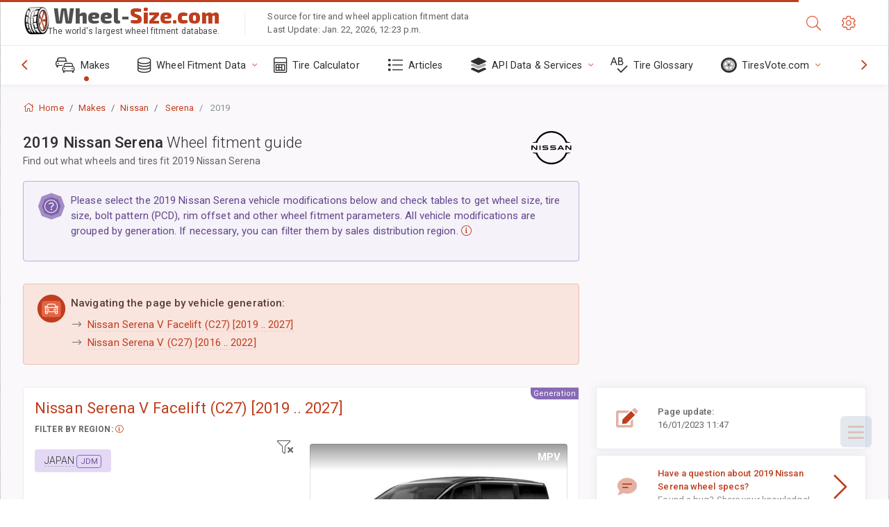

--- FILE ---
content_type: text/html; charset=utf-8
request_url: https://www.wheel-size.com/sublogin/
body_size: 101
content:



<script>window.st = '7NXu3cbplJ0RBORjHcknBYh9dHMvCdA1Wu1EpmBNRKJH'</script>


--- FILE ---
content_type: text/html; charset=utf-8
request_url: https://www.google.com/recaptcha/api2/aframe
body_size: 267
content:
<!DOCTYPE HTML><html><head><meta http-equiv="content-type" content="text/html; charset=UTF-8"></head><body><script nonce="im4yTdG20_gacM73XKFrBQ">/** Anti-fraud and anti-abuse applications only. See google.com/recaptcha */ try{var clients={'sodar':'https://pagead2.googlesyndication.com/pagead/sodar?'};window.addEventListener("message",function(a){try{if(a.source===window.parent){var b=JSON.parse(a.data);var c=clients[b['id']];if(c){var d=document.createElement('img');d.src=c+b['params']+'&rc='+(localStorage.getItem("rc::a")?sessionStorage.getItem("rc::b"):"");window.document.body.appendChild(d);sessionStorage.setItem("rc::e",parseInt(sessionStorage.getItem("rc::e")||0)+1);localStorage.setItem("rc::h",'1769150534498');}}}catch(b){}});window.parent.postMessage("_grecaptcha_ready", "*");}catch(b){}</script></body></html>